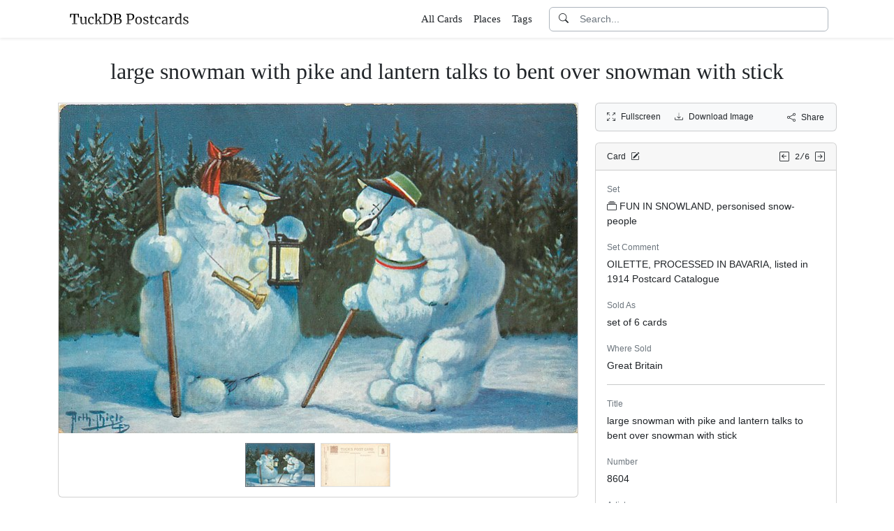

--- FILE ---
content_type: text/html; charset=utf-8
request_url: https://www.tuckdbpostcards.org/items/77386-large-snowman-with-pike-and-lantern-talks-to-bent-over
body_size: 5326
content:
<!DOCTYPE html>
<html lang="en" class="h-100">
<head>
  <meta charset="utf-8">
<meta name="viewport" content="width=device-width,initial-scale=1,minimum-scale=1,maximum-scale=1">
<meta http-equiv="Content-Type" content="text/html" charset="UTF-8">
<meta http-equiv="X-UA-Compatible" content="IE=edge,chrome=1">

<title>large snowman with pike and lantern talks to bent over snowman with stick - TuckDB Postcards</title>
<meta itemprop="name" content="large snowman with pike and lantern talks to bent over snowman with stick - TuckDB Postcards">
<meta name="application-name" content="large snowman with pike and lantern talks to bent over snowman with stick - TuckDB Postcards">

<meta name="description" content="8604, OILETTE, PROCESSED IN BAVARIA, listed in 1914 Postcard Catalogue">
<meta itemprop="description" content="8604, OILETTE, PROCESSED IN BAVARIA, listed in 1914 Postcard Catalogue">

<meta property="og:url" content="https://www.tuckdbpostcards.org/items/77386-large-snowman-with-pike-and-lantern-talks-to-bent-over">
<meta property="og:type" content="website">
<meta property="og:title" content="large snowman with pike and lantern talks to bent over snowman with stick - TuckDB Postcards">
<meta property="og:description" content="8604, OILETTE, PROCESSED IN BAVARIA, listed in 1914 Postcard Catalogue">
<meta property="og:site_name" content="TuckDB Postcards">
<meta property="og:image" content="https://images.tuckdbpostcards.org/www_tuckdbpostcards_org/7b8ad36bdf25b09aa397bbbaa345ee08.jpg">
<meta property="og:locale" content="en">

<meta name="twitter:card" content="summary_large_image">
<meta property="twitter:domain" content="www.tuckdbpostcards.org">
<meta property="twitter:url" content="https://www.tuckdbpostcards.org/items/77386-large-snowman-with-pike-and-lantern-talks-to-bent-over">
<meta name="twitter:title" content="large snowman with pike and lantern talks to bent over snowman with stick - TuckDB Postcards">
<meta name="twitter:description" content="8604, OILETTE, PROCESSED IN BAVARIA, listed in 1914 Postcard Catalogue">
<meta name="twitter:image" content="https://images.tuckdbpostcards.org/www_tuckdbpostcards_org/7b8ad36bdf25b09aa397bbbaa345ee08.jpg">

<base href="https://www.tuckdbpostcards.org/items/77386-large-snowman-with-pike-and-lantern-talks-to-bent-over">
<meta name="url" content="https://www.tuckdbpostcards.org/items/77386-large-snowman-with-pike-and-lantern-talks-to-bent-over"/>
<link rel="canonical" href="https://www.tuckdbpostcards.org/items/77386-large-snowman-with-pike-and-lantern-talks-to-bent-over" itemprop="url"/>

<meta name="language" content="English">

<meta itemprop="image" content="https://images.tuckdbpostcards.org/www_tuckdbpostcards_org/7b8ad36bdf25b09aa397bbbaa345ee08.jpg" />

<link rel="sitemap" type="application/xml" title="Sitemap" href="https://sitemaps.tuckdbpostcards.org/www_tuckdbpostcards_org/sitemap.xml.gz" />

<meta name="robots" content="index,follow" />
<meta name="googlebot" content="index,follow" />

<meta name="keywords" content="FUN IN SNOWLAND, personised snow people OILETTE, PROCESSED IN BAVARIA, listed in 1914 Postcard Catalogue set of 6 cards Great Britain large snowman with pike and lantern talks to bent over snowman with stick 8604 ARTH. THIELE Horizontal Anthropomorphic 8604 ARTH" />
<meta name="imagemode" content="force" />
<meta name="coverage" content="Worldwide" />
<meta name="distribution" content="Global" />
<meta name="HandheldFriendly" content="True" />
<meta name="msapplication-tap-highlight" content="no" />
<meta name="mobile-web-app-title" content="TuckDB Postcards" />
<meta name="mobile-web-app-capable" content="yes" />
<meta name="apple-mobile-web-app-status-bar-style" content="black-translucent" />
<meta name="apple-touch-fullscreen" content="yes" />

<link rel="apple-touch-icon" sizes="180x180" href="/apple-touch-icon.png">
<link rel="icon" type="image/png" sizes="32x32" href="/favicon-32x32.png">
<link rel="icon" type="image/png" sizes="16x16" href="/favicon-16x16.png">
<link rel="manifest" href="/site.webmanifest">
<link rel="mask-icon" href="/safari-pinned-tab.svg" color="#686868">
<meta name="msapplication-TileColor" content="#2b5797">
<meta name="theme-color" content="#ffffff">

<script type="application/ld+json">
  {"context":"https://schema.org/","type":"CollectionPage","name":"large snowman with pike and lantern talks to bent over snowman with stick","author":"Alison Milling","abstract":"8604, OILETTE, PROCESSED IN BAVARIA, listed in 1914 Postcard Catalogue","image":"https://images.tuckdbpostcards.org/www_tuckdbpostcards_org/7b8ad36bdf25b09aa397bbbaa345ee08.jpg","url":"https://www.tuckdbpostcards.org/items/77386-large-snowman-with-pike-and-lantern-talks-to-bent-over","dateCreated":"2010-07-08T04:33:30-04:00","dateModified":"2023-10-29T23:02:18-04:00"}
</script>

  <meta name="csrf-param" content="authenticity_token" />
<meta name="csrf-token" content="FCgHrSJytYpr12VR-Pki6OWfB1GTGT8yaazTF3N11HbAXo69cFmAl-Je0GM9W3TdyCGgYM7fbSgODJXRFm0TUw" />
  

  <link rel="stylesheet" href="/assets/application-0523be3a04a597c0eb68ab0b95bb76404c7ec7350d53c3b208eb27fb6f587f8e.css" data-turbo-track="reload" />
  <script src="/assets/application-fd1423dedc0081cc5918a949da426b8372224b45796332dbe2ca4eb9c064dab7.js" data-turbo-track="reload" defer="defer"></script>
</head>

<body class="d-flex flex-column min-vh-100">
  <header class="mb-0 shadow-sm bg-white" data-controller="search-icon">
    <div class="container-item-header">
  <div class="row">
    <div class="col">
      <nav class="navbar navbar-light">
        <div class="d-flex flex-row align-items-center w-100">
          <div class="flex-shrink-1">
            <a class="py-0 d-none d-md-block" href="/">
                <img alt="TuckDB Postcards" title="A collection of antique postcards published by Raphael Tuck &amp; Sons." src="/favicons/www_tuckdbpostcards_org/logo.svg" />
</a>            <a class="py-0 d-block d-md-none me-3" href="/">
                <img alt="TuckDB Postcards" title="A collection of antique postcards published by Raphael Tuck &amp; Sons." src="/favicons/www_tuckdbpostcards_org/mini-logo.svg" />
</a>          </div>

          <div class="flex-shrink-1 ms-md-auto d-none d-md-block">
            <ul class="navbar-nav flex-row me-3 font-serif fs-6">
              <li class="navbar-item mx-2">
  <a class="nav-link" href="/items">
    All Cards
</a></li>

              <li class="navbar-item mx-2">
  <a class="nav-link" href="/places">
    Places
</a></li><li class="navbar-item mx-2">
  <a class="nav-link" href="/tags">
    Tags
</a></li>
            </ul>
          </div>

          <div class="flex-grow-1 flex-md-grow-0 w-216px w-lg-400px">
            <form class="input-group bg-white focus-within-primary border border-gray-500 border-1 rounded" data-controller="search" action="/items" accept-charset="UTF-8" method="get">
  <button class="btn btn-link hover-primary lh-19px" type="submit">
    <i class="bi bi-search"></i>
  </button>
  <input type="text" name="q" id="q" class="form-control no-border-shadow-outline px-1 py-0 lh-19px" data-search-target="queryInput" data-action="input-&gt;search#typing keydown.esc-&gt;search#clear" autocomplete="off" autocapitalize="none" autocorrect="off" spellcheck="false" placeholder="Search..." />
  
  
  
  <button name="button" type="button" class="btn btn-link hover-primary bg-white lh-19px" data-action="click-&gt;search#clear">
    <i class="bi bi-x-circle text-white d-none" data-search-target="clearIcon"></i>
</button></form>

          </div>

          <div class="flex-shrink-1 d-block d-md-none">
            <div class="dropdown">
              <button type="button"
                      class="btn btn-link ps-2 pe-0"
                      id="moreDropdownMenuLink"
                      role="button"
                      data-bs-toggle="dropdown"
                      aria-expanded="false">
                <i class="bi bi-list"></i>
              </button>
              <ul class="dropdown-menu dropdown-menu-end" aria-labelledby="moreDropdownMenuLink">
                <li>
  <a class="dropdown-item" href="/items">
      <i class="bi bi-file-earmark-ruled me-1"></i>
    All Cards
</a></li>

                <li>
  <a class="dropdown-item" href="/places">
    <i class="big bi-file-earmark-code me-1"></i>
    Places
</a></li><li>
  <a class="dropdown-item" href="/tags">
    <i class="big bi-file-earmark-code me-1"></i>
    Tags
</a></li>
              </ul>
            </div>
          </div>
        </div>
      </nav>
    </div>
  </div>
</div>

</header>
  <main class="flex-grow-1">
    



  <style>
  .card-item-horizontal {
    width: 100vw;
    max-width: 100%;
  }

  .item-sidebar {
    width: calc(100vw);
    max-width: 100%;
  }

  @media (min-width: 745px) {
    .container-item {
      max-width: 721px;
    }

    .card-item-horizontal {
      width: 697px;
    }

    .item-sidebar {
      width: 697px;
    }
  }

  @media (min-width: 1163px) {
    .container-item {
      max-width: 1139px;
    }

    .card-item-horizontal {
      width: 745px;
    }

    .item-sidebar {
      width: 346px;
    }
  }

  @media (min-width: 1139px) {
    .container-item-header {
      max-width: 1115px;
    }
  }

</style>

<div class="container-fluid pt-4">
  <h1 class="font-serif text-center mt-1 pb-3">large snowman with pike and lantern talks to bent over snowman with stick</h1>
</div>

<div class="container-item mb-5">
  <div class="row">
    <div class="col">
      <div class="card card-item-horizontal rounded-0 p-0 mb-3 rounded-bottom">
        <img srcset="https://images.tuckdbpostcards.org/www_tuckdbpostcards_org/aaef7c2579ef8fc588a2463844d43381.jpg 1490w,https://images.tuckdbpostcards.org/www_tuckdbpostcards_org/7b8ad36bdf25b09aa397bbbaa345ee08.jpg 745w,https://images.tuckdbpostcards.org/www_tuckdbpostcards_org/08aab728cd510e8d810aff5e376ed281.jpg 500w,https://images.tuckdbpostcards.org/www_tuckdbpostcards_org/36aea1fb9975a10142001727ccb12032.jpg 250w" sizes="745px" width="745" height="473" class="card-img-top img-fluid bg-light" data-controller="image-loader" data-image-loader-alt-value="Image 1 - large snowman with pike and lantern talks to bent over snowman with stick" src="https://images.tuckdbpostcards.org/www_tuckdbpostcards_org/7b8ad36bdf25b09aa397bbbaa345ee08.jpg" />

          <div class="card-body p-1 d-flex justify-content-center">
            <div class="splide item-horizontal-carousel" data-controller="carousel" data-carousel-max-width-value="745" data-carousel-position-value="0">
  <div class="d-none splide__arrows splide__arrows--ltr" data-carousel-target="arrows">
    <button
      class="splide__arrow splide__arrow--prev"
      type="button"
      aria-label="Previous slide"
      aria-controls="splide01-track">
      <i class="bi bi-chevron-left"></i>
    </button>
    <button
      class="splide__arrow splide__arrow--next"
      type="button"
      aria-label="Next slide"
      aria-controls="splide01-track">
      <i class="bi bi-chevron-right"></i>
    </button>
  </div>

  <div class="splide__track">
    <ul class="splide__list">
        <li class="splide__slide">
          <a href="/items/77386-large-snowman-with-pike-and-lantern-talks-to-bent-over/picture/1">
            <img srcset="https://images.tuckdbpostcards.org/www_tuckdbpostcards_org/1927b7403116e78e93c5bfbebd17e7c9.jpg 200w,https://images.tuckdbpostcards.org/www_tuckdbpostcards_org/77860dc5217071819cf42fa881b04f81.jpg 100w" sizes="100px" width="100" height="63" class="border bg-light border-secondary" data-controller="image-loader" data-image-loader-alt-value="Image 1" data-carousel-target="thumb" src="https://images.tuckdbpostcards.org/www_tuckdbpostcards_org/77860dc5217071819cf42fa881b04f81.jpg" />
</a>        </li>
        <li class="splide__slide">
          <a href="/items/77386-large-snowman-with-pike-and-lantern-talks-to-bent-over/picture/2">
            <img srcset="https://images.tuckdbpostcards.org/www_tuckdbpostcards_org/02c6cc54cf9ba0128b35be5961454f87.jpg 200w,https://images.tuckdbpostcards.org/www_tuckdbpostcards_org/d2d5b9907e6bdb57e12d5f56d4ee97f9.jpg 100w" sizes="100px" width="100" height="63" class="border bg-light" data-controller="image-loader" data-image-loader-alt-value="Image 2" data-carousel-target="thumb" src="https://images.tuckdbpostcards.org/www_tuckdbpostcards_org/d2d5b9907e6bdb57e12d5f56d4ee97f9.jpg" />
</a>        </li>
    </ul>
  </div>
</div>
          </div>
</div>    </div>

    <div class="col">
      <div class="item-sidebar">
        <div class="border border-1 border-card rounded px-3 py-8px mb-3 bg-light">
  <div class="d-flex align-content-center justify-content-between">
    <div>
      <span data-controller="enlarge" class="me-3">
          <a data-enlarge-target="url" data-enlarge-download-url-param="/download_image/[base64]" href="https://images.tuckdbpostcards.org/www_tuckdbpostcards_org/c04faea315f6107bdd20a0a5d9542444.jpg"></a>
          <a data-enlarge-target="url" data-enlarge-download-url-param="/download_image/[base64]" href="https://images.tuckdbpostcards.org/www_tuckdbpostcards_org/8088a787ea473a36518c6ceed425719e.jpg"></a>
        <a data-action="click-&gt;enlarge#open" data-enlarge-position-param="0" title="Expand images fullscreen" href="https://images.tuckdbpostcards.org/www_tuckdbpostcards_org/c04faea315f6107bdd20a0a5d9542444.jpg">
          <small><i class="bi bi-arrows-fullscreen me-2"></i>Fullscreen</small>
</a>      </span>
      <a download="true" title="Download Image" href="/download_image/[base64]">
        <small><i class="bi bi-download me-2"></i>Download Image</small>
</a>    </div>
    <div>
      <button type="button"
              class="btn btn-link p-0"
              data-controller="share-button"
              data-share-button-title-value="large snowman with pike and lantern talks to bent over snowman with stick"
              data-share-button-url-value="https://www.tuckdbpostcards.org/items/77386-large-snowman-with-pike-and-lantern-talks-to-bent-over"
              data-share-button-text-value="large snowman with pike and lantern talks to bent over snowma...">
        <small><i class="bi bi-share me-2"></i>Share</small>
      </button>
    </div>
  </div>
</div>

        <div class="card mb-3">
  <div class="card-header px-3 py-2">
    <div class="row align-items-center">
      <div class="col">
        <small>
          Card
          <a href="/editor?offcanvas_item_id=77386">
            <i class="bi bi-pencil-square ms-1"></i>
</a>        </small>
      </div>
      <div class="col text-end">
          <a class="pe-1 align-middle" href="/items/77385-hunter-snowman-with-gun-and-smoking-a-pipe-talks-to-bent-over">
            <i class="bi bi-arrow-left-square"></i>
</a>
        <span class="font-monospace align-middle">
          <small>2/6</small>
        </span>

          <a class="align-middle" href="/items/77384-snow-entertainers-snowman-plays-pipe-snowlady-sings">
            <i class="bi bi-arrow-right-square"></i>
</a>      </div>
    </div>
  </div>
  <div class="card-body">
    

    <div class="mb-1 text-muted"><small>Set</small></div>
    <p>
      <a class="me-1" data-turbo-frame="_top" href="/sets/fun-in-snowland-personised-snow-people">
  <i class="bi bi-collection me-1"></i>FUN IN SNOWLAND, personised snow-people
</a>
    </p>



    <div class="mb-1 text-muted"><small>Set Comment</small></div>
    <p>OILETTE, PROCESSED IN BAVARIA, listed in 1914 Postcard Catalogue</p>



    <div class="mb-1 text-muted"><small>Sold As</small></div>
    <p>set of 6 cards</p>



    <div class="mb-1 text-muted"><small>Where Sold</small></div>
    <p>Great Britain</p>

    <hr class="my-3">


    <div class="mb-1 text-muted"><small>Title</small></div>
    <p>large snowman with pike and lantern talks to bent over snowman with stick</p>



    <div class="mb-1 text-muted"><small>Number</small></div>
    <p>8604</p>



    <div class="mb-1 text-muted"><small>Artist</small></div>
    <p>ARTH. THIELE</p>



    <div class="mb-1 text-muted"><small>Orientation</small></div>
    <p>Horizontal</p>



    <div class="mb-1 text-muted"><small>Estimated value</small></div>
    <p>$60.00 USD</p>



    <div class="mb-1 text-muted"><small>Tags</small></div>
    <p>  <a class="btn btn-sm border border-1 btn-light mb-1" href="/tags/anthropomorphic">Anthropomorphic</a>
</p>



  </div>
</div>

      </div>
    </div>
  </div>
</div>


  </main>
    <footer class="footer bg-light mt-auto pt-5">
  <div class="container-item-header">
    <div class="d-md-flex justify-content-md-between mb-5 ms-4 ms-md-0">
      <div class="max-width-400px min-width-150px mb-5 mb-md-0 pe-3 ps-0 ps-md-2 ps-lg-0">
        <p class="text-uppercase text-muted">About TuckDB Postcards</p>
        <p>
          A collection of antique postcards published by Raphael Tuck &amp; Sons.
            <a class="text-decoration-underline hover-primary" href="/about">Learn more</a>.
        </p>
      </div>

        <div class="max-width-400px min-width-150px mb-5 mb-md-0">
          <p class="text-uppercase text-muted">Related Links</p>
          <ul class="list-unstyled">
            <li class="my-2">
              <a class="hover-primary" target="_blank" rel="noopener noreferrer" href="https://www.tuckdbpostcards.org/">TuckDB Postcards</a>
            </li>
            <li class="my-2">
              <a class="hover-primary" target="_blank" rel="noopener noreferrer" href="https://www.tuckdbephemera.org/">TuckDB Ephemera</a>
            </li>
            <li class="my-2">
              <a class="hover-primary" target="_blank" rel="noopener noreferrer" href="https://www.tuckdbcatalogs.org/">TuckDB Catalogs</a>
            </li>
          </ul>
        </div>

      <div class="max-width-400px min-width-150px mb-5 mb-md-0">
        <p class="text-uppercase text-muted">More Information</p>
        <ul class="list-unstyled">
            <li class="my-2">
              <a class="hover-primary" href="/about">About</a>
            </li>
            <li class="my-2">
              <a class="hover-primary" href="/credits">Credits</a>
            </li>
            <li class="my-2">
              <a class="hover-primary" href="/eldest">Eldest</a>
            </li>
            <li class="my-2">
              <a class="hover-primary" href="/faq">FAQ</a>
            </li>
            <li class="my-2">
              <a class="hover-primary" href="/history">History</a>
            </li>
            <li class="my-2">
              <a class="hover-primary" href="/start">Start</a>
            </li>
        </ul>
      </div>

    </div>
  </div>
  <div class="container-item-header border-top border-1">
    <div class="row p-5">
      <div class="col text-center text-muted">
        All images are royalty free. Data is licensed under
        <strong>
          <a rel="license" class="text-muted text-underline" target="_blank" href="https://creativecommons.org/publicdomain/zero/1.0/">CC0</a>
        </strong>
        <div class="mt-3"><a class="text-muted hover-primary fw-bold" href="/editor">Editor Login</a></div>
      </div>
    </div>
  </div>
</footer>


    <div class="modal fade" id="share-modal" tabindex="-1" aria-hidden="true" data-controller="share-modal">
  <div class="modal-dialog modal-dialog-centered">
    <div class="modal-content">
      <div class="modal-header">
        <h5 class="modal-title">Share</h5>
        <button type="button" class="btn-close" data-bs-dismiss="modal" aria-label="Close"></button>
      </div>
      <div class="modal-body">
        <div class="overflow-x-scroll">
          <div class="d-inline-block mb-4">
            <a class="btn btn-link" target="_blank" href="https://www.facebook.com/sharer/sharer.php?u=https%3A%2F%2Fwww.tuckdbpostcards.org%2Fitems%2F77386-large-snowman-with-pike-and-lantern-talks-to-bent-over">
              <span class="text-facebook fs-64px"><i class="bi bi-facebook m-0 p-0"></i></span>
              <div><small>Facebook</small></div>
</a>          </div>
          <div class="d-inline-block">
            <a class="btn btn-link" target="_blank" href="https://twitter.com/intent/tweet?url=https%3A%2F%2Fwww.tuckdbpostcards.org%2Fitems%2F77386-large-snowman-with-pike-and-lantern-talks-to-bent-over">
              <div class="text-dark fs-64px"><i class="bi bi-twitter-x m-0 p-0"></i></div>
              <div><small>Twitter</small></div>
</a>          </div>
          <div class="d-inline-block">
            <a class="btn btn-link" target="_blank" href="https://pinterest.com/pin/create/link/?url=https%3A%2F%2Fwww.tuckdbpostcards.org%2Fitems%2F77386-large-snowman-with-pike-and-lantern-talks-to-bent-over">
              <div class="text-pinterest fs-64px"><i class="bi bi-pinterest m-0 p-0"></i></div>
              <div><small>Pinterest</small></div>
</a>          </div>
        </div>
        <div class="input-group mb-3">
          <input type="text" name="share_url" id="share_url" value="https://www.tuckdbpostcards.org/items/77386-large-snowman-with-pike-and-lantern-talks-to-bent-over" class="form-control" data-share-modal-target="url" />
          <button class="btn btn-outline-dark"
                  type="button"
                  data-share-modal-target="copyButton"
                  data-clipboard-target="#share_url">
            COPY
          </button>
        </div>
      </div>
    </div>
  </div>
</div>


<script defer src="https://static.cloudflareinsights.com/beacon.min.js/vcd15cbe7772f49c399c6a5babf22c1241717689176015" integrity="sha512-ZpsOmlRQV6y907TI0dKBHq9Md29nnaEIPlkf84rnaERnq6zvWvPUqr2ft8M1aS28oN72PdrCzSjY4U6VaAw1EQ==" data-cf-beacon='{"version":"2024.11.0","token":"dd1ed3e422bc4e4d87739c88fc2126d5","r":1,"server_timing":{"name":{"cfCacheStatus":true,"cfEdge":true,"cfExtPri":true,"cfL4":true,"cfOrigin":true,"cfSpeedBrain":true},"location_startswith":null}}' crossorigin="anonymous"></script>
</body></html>
